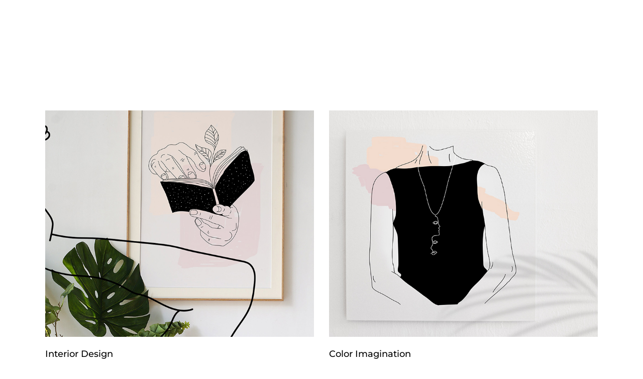

--- FILE ---
content_type: text/css
request_url: https://julia-ochs.com/wp-content/themes/amedeo/style.css?ver=6.9
body_size: 292
content:
/*
Theme Name: Amedeo
Theme URI: https://amedeo.qodeinteractive.com/
Description: A Contemporary Theme for Creative Business
Author: Elated Themes
Author URI: http://themeforest.net/user/elated-themes
Text Domain: amedeo
Tags: one-column, two-columns, three-columns, four-columns, left-sidebar, right-sidebar, custom-menu, featured-images, flexible-header, post-formats, sticky-post, threaded-comments, translation-ready
Version: 1.6
License: GNU General Public License
License URI: licence/GPL.txt
*/